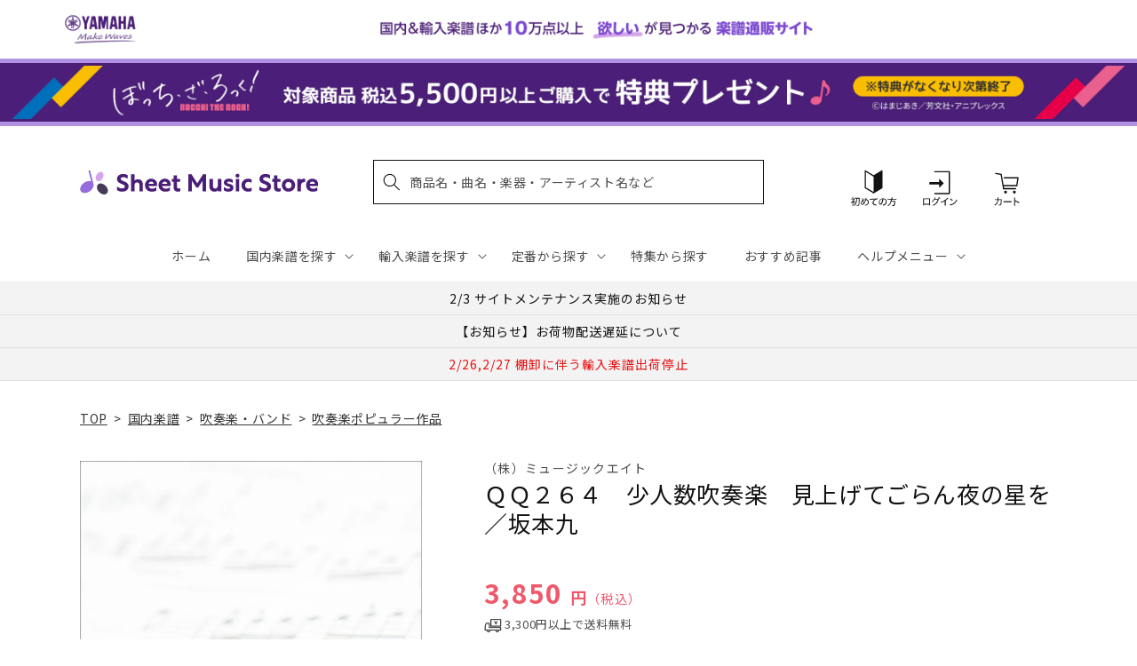

--- FILE ---
content_type: application/javascript; charset=utf-8
request_url: https://recommendations.loopclub.io/v2/storefront/template/?product_id=6894909390899&theme_id=124802433075&page=sheetmusic.jp.yamaha.com%2Fproducts%2F4533332942640&r_type=product&r_id=6894909390899&page_type=product_page&currency=JPY&shop=yamahasms.myshopify.com&user_id=1769840561-ab54833a-0acd-4f0d-8338-b9f15a5d0247&locale=ja&screen=desktop&qs=%7B%7D&client_id=49063e61-bcab-41c6-9f9e-02af9ff24f6f&cbt=true&cbs=true&market=2150793267&callback=jsonp_callback_98877
body_size: 7772
content:
jsonp_callback_98877({"visit_id":"1769840565-1ef067f5-676c-4a4d-89a2-8db0ee41e175","widgets":[{"id":218812,"page_id":129788,"widget_serve_id":"fb91f0a1-4424-4411-b62a-eccf08cfd62b","type":"similar_products","max_content":20,"min_content":1,"enabled":true,"location":"shopify-section-product-recommendations","title":"この商品に関連する商品","css":"/* ここから、追加CSS */li.rktheme-carousel-slide.glide__slide{    text-size-adjust: 100%;    -webkit-text-size-adjust: 100%;}.rktheme-carousel-arrows button {    display: block !important;}.rktheme-product-title {    margin-top: 0.5rem;    margin-bottom: 1.3rem;    font-weight: 400;    width: 100%;}a.rktheme-product-title {    text-decoration: none;    overflow: hidden;    display: -webkit-box;    -webkit-box-orient: vertical;    -webkit-line-clamp: 3;}a:hover.rktheme-product-title {    text-decoration: none;}a:hover.rktheme-bundle-product-title {    text-decoration: none;   opacity: 0.6 ;}.rktheme-product-price-wrap {    margin-bottom: 10px;    font-weight: 500;    width: 100%;    white-space: nowrap;}.rktheme-product-details {  position: relative;}.rktheme-product-title:after {  content: \"\";  position: absolute;  top: 0;  right: 0;  bottom: 0;  left: 0;  width: 100%;  height: 100%;  z-index: 1;}.rktheme-bundle-add-to-cart {    width: 100%;    color: #fff;    border: none;    border-radius: 0;     padding: 0.25em 3.0em!important;    font-weight: 400;    font-size: 0.95em!important;    line-height: 2.5em!important;    transition: opacity .15s ease-in-out;    opacity: 0.96;}.rktheme-bundle-product-title[data-current-product=true] {    font-weight: 400;    color: #121212;    text-decoration: none;    pointer-events: none;}.rktheme-bundle-product-title {    width: auto;    text-decoration: none;    background-color: transparent;    color: #121212;    -ms-flex-negative: 0;    flex-shrink: 0;    max-width: 720px;    white-space: nowrap;    text-overflow: ellipsis;    overflow: hidden;    line-height: 1.4!important;}.rktheme-bundle-total-price-amounts {    font-weight: 400;    font-size: 1.7rem;}.rktheme-bundle-total-price-info {    margin-bottom: 10px;}/* ここまで、追加CSS */[data-rk-widget-id='218812'] .rktheme-addtocart-select-arrow::after {    border-top-color: #fff;  }  [data-rk-widget-id='218812'] .rktheme-bundle-add-to-cart {    background-color: var(--add-cart-button-color);    color: #fff;  }  [data-rk-widget-id='218812'] .rktheme-bundle-add-to-cart:hover {    background-color: var(--add-cart-button-color);  }  [data-rk-widget-id='218812'] .rktheme-bundle-total-price-amounts {    color: #121212;  }  [data-rk-widget-id='218812'] .rktheme-bundle-product-item-prices {    color: #121212;  }  [data-rk-widget-id='218812'] .rktheme-widget-title {    font-size: 24px;  }  [data-rk-widget-id='218812'] .rktheme-bundle-title {    font-size: 24px;  }        [data-rk-widget-id='218812'] .rktheme-product-image {    object-fit: contain;  }          [data-rk-widget-id='218812'] .rktheme-widget-title {    text-align:left;  }                  [data-rk-widget-id='218812'] .rktheme-widget-container[data-ui-mode=desktop] .rktheme-bundle-image,  [data-rk-widget-id='218812'] .rktheme-widget-container[data-ui-mode=mobile] .rktheme-bundle-image {    position: absolute;    top: 0;    left: 0;    right: 0;    bottom: 0;    height: 100%;    width: 100%;    max-height: unset;            object-fit: contain      }        /* 課題3 追加CSS */  .glide__slide {    border: 1px solid #eee;    padding: 1rem 1rem 1.2rem;  }  .rktheme-product-image-wrap {    margin: 0 2rem 1rem;  }  .rktheme-carousel-arrow {    cursor: pointer;    width: 3.2rem !important;    height: 5.4rem !important;    padding: 0 !important;    display: grid;    place-items: center;    top: 45% !important;    transform: translateY(-50%);  }  .rktheme-carousel-arrow svg {    width: 1rem !important;    height: 1rem !important;  }  .rktheme-carousel-arrow.glide__arrow--left[data-style=rectangle] {    border-radius: 0 5px 5px 0;  }  .rktheme-carousel-arrow.glide__arrow--right[data-style=rectangle] {    border-radius: 5px 0 0 5px;  }  .rktheme-product-image-wrap {    padding-top: 120% !important;  }  .rktheme-product-title {    margin-bottom: 4px;  }  .rktheme-product-card:hover .rktheme-product-image--primary {    opacity: 0.7 ;  }  .rktheme-product-image-wrap:hover .rktheme-product-image--primary {    opacity: 0.7 ;  }  .rktheme-product-vendor {    letter-spacing: 0.03em;  }@media screen and (max-width: 749px) {  h3.rktheme-widget-title {    font-size: 20px !important;}  .rktheme-carousel-arrow {    display: none !important;    font-size: 15px;  }  .rktheme-product-card:hover .rktheme-product-image--primary{    opacity: 1;  }  .rktheme-product-image-wrap:hover .rktheme-product-image--primary {    opacity: 1;  }  a:hover.rktheme-product-title{    opacity: 1;  }  a:hover.rktheme-product-title {    text-decoration: none;  }  a:hover.rktheme-bundle-product-title {    text-decoration: none;  }  .rktheme-product-card:hover .rktheme-product-image--primary {    transform: none;  }  .rktheme-product-image-wrap[data-hover-mode=zoom]:hover .rktheme-product-image--primary {    transform: none;  }    .glide__slide {    border: 1px solid #eee;    padding: 1rem;  }}","layout":"carousel","cart_button_text":"Add to Cart","page_type":"product_page","desktop_per_view":4,"mobile_per_view":2,"carousel_control":"arrow","position_enabled":true,"position":2,"enable_cart_button":false,"cart_button_template":null,"extra":{},"enable_popup":false,"popup_config":{},"show_discount_label":false,"allow_out_of_stock":true,"tablet_per_view":3,"discount_config":{"enabled":null,"type":null,"value":null,"widget_message":null,"cart_message":null,"version":1,"apply_discount_only_to_rec":false},"cart_properties":{},"template":"<section class='rktheme-widget-container' data-layout='carousel'>    <h3 class='rktheme-widget-title'><span>この商品に関連する商品</span></h3>    <div class='rktheme-carousel-wrap'>      <div class='rktheme-carousel-container glide'>        <div class=\"rktheme-carousel-track glide__track\" data-glide-el=\"track\">          <ul class=\"rktheme-carousel-slides glide__slides\">                                                                                                                <li class='rktheme-carousel-slide glide__slide'>                  <div class='rktheme-product-card rktheme-grid-product' data-rk-product-id='6894740373555'>                    <a href='/products/4580218862516' class='rktheme-product-image-wrap' data-rk-track-type='clicked' data-rk-track-prevent-default='true'>                        <img class='rktheme-product-image  rktheme-product-image--primary' loading=\"lazy\" data-sizes=\"auto\" src=\"https://cdn.shopify.com/s/files/1/0553/1566/0851/products/4580218862516_600x.jpg?v=1677579003\" data-src=\"https://cdn.shopify.com/s/files/1/0553/1566/0851/products/4580218862516_600x.jpg?v=1677579003\" data-srcset=\"https://cdn.shopify.com/s/files/1/0553/1566/0851/products/4580218862516.jpg?v=1677579003 180w 253h\" alt='吹奏楽セレクション楽譜　Ｐｉｃｋ　Ｕｐ　Ｔｈｅ　Ｐｉｅｃｅｓ' />                      <div class='rktheme-discount-label' data-compare-price=\"None\" data-price=\"6160.0\" data-label=\"{percent} off\"></div>                      <div class='rktheme-added-to-cart-tooltip'>Added to cart!</div>                    </a>                    <div class='rktheme-product-details'>                      <a class='rktheme-product-title' href='/products/4580218862516' data-rk-track-type='clicked' data-rk-track-prevent-default='true'>                          吹奏楽セレクション楽譜　Ｐｉｃｋ　Ｕｐ　Ｔｈｅ　Ｐｉｅｃｅｓ                      </a>                        <div class='rktheme-product-vendor rktheme-product-vendor--above-title'>ウィンズスコア</div>                        <div class='rktheme-product-vendor rktheme-product-vendor--below-title'>ウィンズスコア</div>                      <div class='rktheme-product-price-wrap' data-compare-price='False'>                          <span class='rktheme-product-price rktheme-product-price--original'>                            <span class='money'>6,160 円（税込）</span>                          </span>                      </div>                      <div class='rktheme-addtocart-container'>                          <button type='button' class='rktheme-addtocart-button' data-rk-variant-id='41221476057139'>カートに入れる</button>                      </div>                    </div>                  </div>              </li>                                                                                                                <li class='rktheme-carousel-slide glide__slide'>                  <div class='rktheme-product-card rktheme-grid-product' data-rk-product-id='7765884633139'>                    <a href='/products/4589705579999' class='rktheme-product-image-wrap' data-rk-track-type='clicked' data-rk-track-prevent-default='true'>                        <img class='rktheme-product-image  rktheme-product-image--primary' loading=\"lazy\" data-sizes=\"auto\" src=\"https://cdn.shopify.com/s/files/1/0553/1566/0851/files/4589705579999_108e7a68-d854-4b9e-9dcd-08c706020e2b_600x.jpg?v=1769665174\" data-src=\"https://cdn.shopify.com/s/files/1/0553/1566/0851/files/4589705579999_108e7a68-d854-4b9e-9dcd-08c706020e2b_600x.jpg?v=1769665174\" data-srcset=\"https://cdn.shopify.com/s/files/1/0553/1566/0851/files/4589705579999_108e7a68-d854-4b9e-9dcd-08c706020e2b_180x.jpg?v=1769665174 180w 254h, https://cdn.shopify.com/s/files/1/0553/1566/0851/files/4589705579999_108e7a68-d854-4b9e-9dcd-08c706020e2b_360x.jpg?v=1769665174 360w 508h, https://cdn.shopify.com/s/files/1/0553/1566/0851/files/4589705579999_108e7a68-d854-4b9e-9dcd-08c706020e2b.jpg?v=1769665174 425w 600h\" alt='金管アンサンブル　星に願いを（金管５重奏）' />                      <div class='rktheme-discount-label' data-compare-price=\"None\" data-price=\"3300.0\" data-label=\"{percent} off\"></div>                      <div class='rktheme-added-to-cart-tooltip'>Added to cart!</div>                    </a>                    <div class='rktheme-product-details'>                      <a class='rktheme-product-title' href='/products/4589705579999' data-rk-track-type='clicked' data-rk-track-prevent-default='true'>                          金管アンサンブル　星に願いを（金管５重奏）                      </a>                        <div class='rktheme-product-vendor rktheme-product-vendor--above-title'>ウィンズスコア</div>                        <div class='rktheme-product-vendor rktheme-product-vendor--below-title'>ウィンズスコア</div>                      <div class='rktheme-product-price-wrap' data-compare-price='False'>                          <span class='rktheme-product-price rktheme-product-price--original'>                            <span class='money'>3,300 円（税込）</span>                          </span>                      </div>                      <div class='rktheme-addtocart-container'>                          <button type='button' class='rktheme-addtocart-button' data-rk-variant-id='44003840655411'>カートに入れる</button>                      </div>                    </div>                  </div>              </li>                                                                                                                <li class='rktheme-carousel-slide glide__slide'>                  <div class='rktheme-product-card rktheme-grid-product' data-rk-product-id='7765885288499'>                    <a href='/products/4589705580032' class='rktheme-product-image-wrap' data-rk-track-type='clicked' data-rk-track-prevent-default='true'>                        <img class='rktheme-product-image  rktheme-product-image--primary' loading=\"lazy\" data-sizes=\"auto\" src=\"https://cdn.shopify.com/s/files/1/0553/1566/0851/files/4589705580032_f87fd3bf-fb12-4557-88f6-e8d4f6193110_600x.jpg?v=1769665174\" data-src=\"https://cdn.shopify.com/s/files/1/0553/1566/0851/files/4589705580032_f87fd3bf-fb12-4557-88f6-e8d4f6193110_600x.jpg?v=1769665174\" data-srcset=\"https://cdn.shopify.com/s/files/1/0553/1566/0851/files/4589705580032_f87fd3bf-fb12-4557-88f6-e8d4f6193110_180x.jpg?v=1769665174 180w 254h, https://cdn.shopify.com/s/files/1/0553/1566/0851/files/4589705580032_f87fd3bf-fb12-4557-88f6-e8d4f6193110_360x.jpg?v=1769665174 360w 508h, https://cdn.shopify.com/s/files/1/0553/1566/0851/files/4589705580032_f87fd3bf-fb12-4557-88f6-e8d4f6193110.jpg?v=1769665174 425w 600h\" alt='吹奏楽セレクション　ハム太郎とっとこうた〔Ｇｒａｄｅ　３〕／ハムちゃんず' />                      <div class='rktheme-discount-label' data-compare-price=\"None\" data-price=\"3960.0\" data-label=\"{percent} off\"></div>                      <div class='rktheme-added-to-cart-tooltip'>Added to cart!</div>                    </a>                    <div class='rktheme-product-details'>                      <a class='rktheme-product-title' href='/products/4589705580032' data-rk-track-type='clicked' data-rk-track-prevent-default='true'>                          吹奏楽セレクション　ハム太郎とっとこうた〔Ｇｒａｄｅ　３〕／ハムちゃんず                      </a>                        <div class='rktheme-product-vendor rktheme-product-vendor--above-title'>ウィンズスコア</div>                        <div class='rktheme-product-vendor rktheme-product-vendor--below-title'>ウィンズスコア</div>                      <div class='rktheme-product-price-wrap' data-compare-price='False'>                          <span class='rktheme-product-price rktheme-product-price--original'>                            <span class='money'>3,960 円（税込）</span>                          </span>                      </div>                      <div class='rktheme-addtocart-container'>                          <button type='button' class='rktheme-addtocart-button' data-rk-variant-id='44003841310771'>カートに入れる</button>                      </div>                    </div>                  </div>              </li>                                                                                                                <li class='rktheme-carousel-slide glide__slide'>                  <div class='rktheme-product-card rktheme-grid-product' data-rk-product-id='6895569502259'>                    <a href='/products/4560318475373' class='rktheme-product-image-wrap' data-rk-track-type='clicked' data-rk-track-prevent-default='true'>                        <img class='rktheme-product-image  rktheme-product-image--primary' loading=\"lazy\" data-sizes=\"auto\" src=\"https://cdn.shopify.com/s/files/1/0553/1566/0851/files/no_image_240131_ec3b696e-c1c1-4970-b5c4-b64aa621096c_600x.jpg?v=1712624714\" data-src=\"https://cdn.shopify.com/s/files/1/0553/1566/0851/files/no_image_240131_ec3b696e-c1c1-4970-b5c4-b64aa621096c_600x.jpg?v=1712624714\" data-srcset=\"https://cdn.shopify.com/s/files/1/0553/1566/0851/files/no_image_240131_ec3b696e-c1c1-4970-b5c4-b64aa621096c_180x.jpg?v=1712624714 180w 236h, https://cdn.shopify.com/s/files/1/0553/1566/0851/files/no_image_240131_ec3b696e-c1c1-4970-b5c4-b64aa621096c_360x.jpg?v=1712624714 360w 473h, https://cdn.shopify.com/s/files/1/0553/1566/0851/files/no_image_240131_ec3b696e-c1c1-4970-b5c4-b64aa621096c_540x.jpg?v=1712624714 540w 710h, https://cdn.shopify.com/s/files/1/0553/1566/0851/files/no_image_240131_ec3b696e-c1c1-4970-b5c4-b64aa621096c_720x.jpg?v=1712624714 720w 947h, https://cdn.shopify.com/s/files/1/0553/1566/0851/files/no_image_240131_ec3b696e-c1c1-4970-b5c4-b64aa621096c_900x.jpg?v=1712624714 900w 1184h, https://cdn.shopify.com/s/files/1/0553/1566/0851/files/no_image_240131_ec3b696e-c1c1-4970-b5c4-b64aa621096c.jpg?v=1712624714 912w 1200h\" alt='吹奏楽スコア ドールズ・コレクション　Ｉ　～おもちゃの兵隊と' />                      <div class='rktheme-discount-label' data-compare-price=\"None\" data-price=\"2860.0\" data-label=\"{percent} off\"></div>                      <div class='rktheme-added-to-cart-tooltip'>Added to cart!</div>                    </a>                    <div class='rktheme-product-details'>                      <a class='rktheme-product-title' href='/products/4560318475373' data-rk-track-type='clicked' data-rk-track-prevent-default='true'>                          吹奏楽スコア ドールズ・コレクション　Ｉ　～おもちゃの兵隊と                      </a>                        <div class='rktheme-product-vendor rktheme-product-vendor--above-title'>フォスターミュージック</div>                        <div class='rktheme-product-vendor rktheme-product-vendor--below-title'>フォスターミュージック</div>                      <div class='rktheme-product-price-wrap' data-compare-price='False'>                          <span class='rktheme-product-price rktheme-product-price--original'>                            <span class='money'>2,860 円（税込）</span>                          </span>                      </div>                      <div class='rktheme-addtocart-container'>                          <button type='button' class='rktheme-addtocart-button' data-rk-variant-id='41222370394163'>カートに入れる</button>                      </div>                    </div>                  </div>              </li>                                                                                                                <li class='rktheme-carousel-slide glide__slide'>                  <div class='rktheme-product-card rktheme-grid-product' data-rk-product-id='7765884862515'>                    <a href='/products/4589705579982' class='rktheme-product-image-wrap' data-rk-track-type='clicked' data-rk-track-prevent-default='true'>                        <img class='rktheme-product-image  rktheme-product-image--primary' loading=\"lazy\" data-sizes=\"auto\" src=\"https://cdn.shopify.com/s/files/1/0553/1566/0851/files/4589705579982_04ead1a8-68a1-48cb-aaca-d56e03ff4955_600x.jpg?v=1769665174\" data-src=\"https://cdn.shopify.com/s/files/1/0553/1566/0851/files/4589705579982_04ead1a8-68a1-48cb-aaca-d56e03ff4955_600x.jpg?v=1769665174\" data-srcset=\"https://cdn.shopify.com/s/files/1/0553/1566/0851/files/4589705579982_04ead1a8-68a1-48cb-aaca-d56e03ff4955_180x.jpg?v=1769665174 180w 254h, https://cdn.shopify.com/s/files/1/0553/1566/0851/files/4589705579982_04ead1a8-68a1-48cb-aaca-d56e03ff4955_360x.jpg?v=1769665174 360w 508h, https://cdn.shopify.com/s/files/1/0553/1566/0851/files/4589705579982_04ead1a8-68a1-48cb-aaca-d56e03ff4955.jpg?v=1769665174 425w 600h\" alt='打楽器アンサンブル　星に願いを（打楽器４重奏）' />                      <div class='rktheme-discount-label' data-compare-price=\"None\" data-price=\"3300.0\" data-label=\"{percent} off\"></div>                      <div class='rktheme-added-to-cart-tooltip'>Added to cart!</div>                    </a>                    <div class='rktheme-product-details'>                      <a class='rktheme-product-title' href='/products/4589705579982' data-rk-track-type='clicked' data-rk-track-prevent-default='true'>                          打楽器アンサンブル　星に願いを（打楽器４重奏）                      </a>                        <div class='rktheme-product-vendor rktheme-product-vendor--above-title'>ウィンズスコア</div>                        <div class='rktheme-product-vendor rktheme-product-vendor--below-title'>ウィンズスコア</div>                      <div class='rktheme-product-price-wrap' data-compare-price='False'>                          <span class='rktheme-product-price rktheme-product-price--original'>                            <span class='money'>3,300 円（税込）</span>                          </span>                      </div>                      <div class='rktheme-addtocart-container'>                          <button type='button' class='rktheme-addtocart-button' data-rk-variant-id='44003840884787'>カートに入れる</button>                      </div>                    </div>                  </div>              </li>                                                                                                                <li class='rktheme-carousel-slide glide__slide'>                  <div class='rktheme-product-card rktheme-grid-product' data-rk-product-id='7765884895283'>                    <a href='/products/4589705580025' class='rktheme-product-image-wrap' data-rk-track-type='clicked' data-rk-track-prevent-default='true'>                        <img class='rktheme-product-image  rktheme-product-image--primary' loading=\"lazy\" data-sizes=\"auto\" src=\"https://cdn.shopify.com/s/files/1/0553/1566/0851/files/4589705580025_260b53bb-ad1e-4d62-ad25-5910e409aa6c_600x.jpg?v=1769665174\" data-src=\"https://cdn.shopify.com/s/files/1/0553/1566/0851/files/4589705580025_260b53bb-ad1e-4d62-ad25-5910e409aa6c_600x.jpg?v=1769665174\" data-srcset=\"https://cdn.shopify.com/s/files/1/0553/1566/0851/files/4589705580025_260b53bb-ad1e-4d62-ad25-5910e409aa6c_180x.jpg?v=1769665174 180w 254h, https://cdn.shopify.com/s/files/1/0553/1566/0851/files/4589705580025_260b53bb-ad1e-4d62-ad25-5910e409aa6c_360x.jpg?v=1769665174 360w 509h, https://cdn.shopify.com/s/files/1/0553/1566/0851/files/4589705580025_260b53bb-ad1e-4d62-ad25-5910e409aa6c.jpg?v=1769665174 424w 600h\" alt='フレックスバンド　ハム太郎とっとこうた〔Ｇｒａｄｅ　３（フレックスバンド）〕／ハムちゃんず' />                      <div class='rktheme-discount-label' data-compare-price=\"None\" data-price=\"3960.0\" data-label=\"{percent} off\"></div>                      <div class='rktheme-added-to-cart-tooltip'>Added to cart!</div>                    </a>                    <div class='rktheme-product-details'>                      <a class='rktheme-product-title' href='/products/4589705580025' data-rk-track-type='clicked' data-rk-track-prevent-default='true'>                          フレックスバンド　ハム太郎とっとこうた〔Ｇｒａｄｅ　３（フレックスバンド）〕／ハムちゃんず                      </a>                        <div class='rktheme-product-vendor rktheme-product-vendor--above-title'>ウィンズスコア</div>                        <div class='rktheme-product-vendor rktheme-product-vendor--below-title'>ウィンズスコア</div>                      <div class='rktheme-product-price-wrap' data-compare-price='False'>                          <span class='rktheme-product-price rktheme-product-price--original'>                            <span class='money'>3,960 円（税込）</span>                          </span>                      </div>                      <div class='rktheme-addtocart-container'>                          <button type='button' class='rktheme-addtocart-button' data-rk-variant-id='44003840917555'>カートに入れる</button>                      </div>                    </div>                  </div>              </li>                                                                                                                <li class='rktheme-carousel-slide glide__slide'>                  <div class='rktheme-product-card rktheme-grid-product' data-rk-product-id='7765884534835'>                    <a href='/products/4589705580001' class='rktheme-product-image-wrap' data-rk-track-type='clicked' data-rk-track-prevent-default='true'>                        <img class='rktheme-product-image  rktheme-product-image--primary' loading=\"lazy\" data-sizes=\"auto\" src=\"https://cdn.shopify.com/s/files/1/0553/1566/0851/files/4589705580001_b4fafdf2-ad63-40c3-a031-e696370b5206_600x.jpg?v=1769665174\" data-src=\"https://cdn.shopify.com/s/files/1/0553/1566/0851/files/4589705580001_b4fafdf2-ad63-40c3-a031-e696370b5206_600x.jpg?v=1769665174\" data-srcset=\"https://cdn.shopify.com/s/files/1/0553/1566/0851/files/4589705580001_b4fafdf2-ad63-40c3-a031-e696370b5206_180x.jpg?v=1769665174 180w 254h, https://cdn.shopify.com/s/files/1/0553/1566/0851/files/4589705580001_b4fafdf2-ad63-40c3-a031-e696370b5206_360x.jpg?v=1769665174 360w 508h, https://cdn.shopify.com/s/files/1/0553/1566/0851/files/4589705580001_b4fafdf2-ad63-40c3-a031-e696370b5206.jpg?v=1769665174 425w 600h\" alt='バリ・チューバアンサンブル　星に願いを（バリ・チューバ４重奏）' />                      <div class='rktheme-discount-label' data-compare-price=\"None\" data-price=\"3300.0\" data-label=\"{percent} off\"></div>                      <div class='rktheme-added-to-cart-tooltip'>Added to cart!</div>                    </a>                    <div class='rktheme-product-details'>                      <a class='rktheme-product-title' href='/products/4589705580001' data-rk-track-type='clicked' data-rk-track-prevent-default='true'>                          バリ・チューバアンサンブル　星に願いを（バリ・チューバ４重奏）                      </a>                        <div class='rktheme-product-vendor rktheme-product-vendor--above-title'>ウィンズスコア</div>                        <div class='rktheme-product-vendor rktheme-product-vendor--below-title'>ウィンズスコア</div>                      <div class='rktheme-product-price-wrap' data-compare-price='False'>                          <span class='rktheme-product-price rktheme-product-price--original'>                            <span class='money'>3,300 円（税込）</span>                          </span>                      </div>                      <div class='rktheme-addtocart-container'>                          <button type='button' class='rktheme-addtocart-button' data-rk-variant-id='44003840557107'>カートに入れる</button>                      </div>                    </div>                  </div>              </li>                                                                                                                <li class='rktheme-carousel-slide glide__slide'>                  <div class='rktheme-product-card rktheme-grid-product' data-rk-product-id='7765884600371'>                    <a href='/products/4589705579937' class='rktheme-product-image-wrap' data-rk-track-type='clicked' data-rk-track-prevent-default='true'>                        <img class='rktheme-product-image  rktheme-product-image--primary' loading=\"lazy\" data-sizes=\"auto\" src=\"https://cdn.shopify.com/s/files/1/0553/1566/0851/files/4589705579937_7c88dd71-f9cc-4c1f-9fba-98e36af1cce8_600x.jpg?v=1769665174\" data-src=\"https://cdn.shopify.com/s/files/1/0553/1566/0851/files/4589705579937_7c88dd71-f9cc-4c1f-9fba-98e36af1cce8_600x.jpg?v=1769665174\" data-srcset=\"https://cdn.shopify.com/s/files/1/0553/1566/0851/files/4589705579937_7c88dd71-f9cc-4c1f-9fba-98e36af1cce8_180x.jpg?v=1769665174 180w 254h, https://cdn.shopify.com/s/files/1/0553/1566/0851/files/4589705579937_7c88dd71-f9cc-4c1f-9fba-98e36af1cce8_360x.jpg?v=1769665174 360w 508h, https://cdn.shopify.com/s/files/1/0553/1566/0851/files/4589705579937_7c88dd71-f9cc-4c1f-9fba-98e36af1cce8.jpg?v=1769665174 425w 600h\" alt='吹奏楽セレクション　世界はあなたに笑いかけている〔Ｇｒａｄｅ　２．５（小編成）〕／Ｌｉｔｔｌｅ　Ｇｌｅｅ　Ｍｏｎｓｔｅｒ' />                      <div class='rktheme-discount-label' data-compare-price=\"None\" data-price=\"4400.0\" data-label=\"{percent} off\"></div>                      <div class='rktheme-added-to-cart-tooltip'>Added to cart!</div>                    </a>                    <div class='rktheme-product-details'>                      <a class='rktheme-product-title' href='/products/4589705579937' data-rk-track-type='clicked' data-rk-track-prevent-default='true'>                          吹奏楽セレクション　世界はあなたに笑いかけている〔Ｇｒａｄｅ　２．５（小編成）〕／Ｌｉｔｔｌｅ　Ｇｌｅｅ　Ｍｏｎｓｔｅｒ                      </a>                        <div class='rktheme-product-vendor rktheme-product-vendor--above-title'>ウィンズスコア</div>                        <div class='rktheme-product-vendor rktheme-product-vendor--below-title'>ウィンズスコア</div>                      <div class='rktheme-product-price-wrap' data-compare-price='False'>                          <span class='rktheme-product-price rktheme-product-price--original'>                            <span class='money'>4,400 円（税込）</span>                          </span>                      </div>                      <div class='rktheme-addtocart-container'>                          <button type='button' class='rktheme-addtocart-button' data-rk-variant-id='44003840622643'>カートに入れる</button>                      </div>                    </div>                  </div>              </li>                                                                                                                <li class='rktheme-carousel-slide glide__slide'>                  <div class='rktheme-product-card rktheme-grid-product' data-rk-product-id='7765884764211'>                    <a href='/products/4589705579944' class='rktheme-product-image-wrap' data-rk-track-type='clicked' data-rk-track-prevent-default='true'>                        <img class='rktheme-product-image  rktheme-product-image--primary' loading=\"lazy\" data-sizes=\"auto\" src=\"https://cdn.shopify.com/s/files/1/0553/1566/0851/files/4589705579944_f0898c0f-13c6-4d51-891c-2090b4616f37_600x.jpg?v=1769665174\" data-src=\"https://cdn.shopify.com/s/files/1/0553/1566/0851/files/4589705579944_f0898c0f-13c6-4d51-891c-2090b4616f37_600x.jpg?v=1769665174\" data-srcset=\"https://cdn.shopify.com/s/files/1/0553/1566/0851/files/4589705579944_f0898c0f-13c6-4d51-891c-2090b4616f37_180x.jpg?v=1769665174 180w 254h, https://cdn.shopify.com/s/files/1/0553/1566/0851/files/4589705579944_f0898c0f-13c6-4d51-891c-2090b4616f37_360x.jpg?v=1769665174 360w 508h, https://cdn.shopify.com/s/files/1/0553/1566/0851/files/4589705579944_f0898c0f-13c6-4d51-891c-2090b4616f37.jpg?v=1769665174 425w 600h\" alt='吹奏楽セレクション　世界はあなたに笑いかけている〔Ｇｒａｄｅ　３〕／Ｌｉｔｔｌｅ　Ｇｌｅｅ　Ｍｏｎｓｔｅｒ' />                      <div class='rktheme-discount-label' data-compare-price=\"None\" data-price=\"6490.0\" data-label=\"{percent} off\"></div>                      <div class='rktheme-added-to-cart-tooltip'>Added to cart!</div>                    </a>                    <div class='rktheme-product-details'>                      <a class='rktheme-product-title' href='/products/4589705579944' data-rk-track-type='clicked' data-rk-track-prevent-default='true'>                          吹奏楽セレクション　世界はあなたに笑いかけている〔Ｇｒａｄｅ　３〕／Ｌｉｔｔｌｅ　Ｇｌｅｅ　Ｍｏｎｓｔｅｒ                      </a>                        <div class='rktheme-product-vendor rktheme-product-vendor--above-title'>ウィンズスコア</div>                        <div class='rktheme-product-vendor rktheme-product-vendor--below-title'>ウィンズスコア</div>                      <div class='rktheme-product-price-wrap' data-compare-price='False'>                          <span class='rktheme-product-price rktheme-product-price--original'>                            <span class='money'>6,490 円（税込）</span>                          </span>                      </div>                      <div class='rktheme-addtocart-container'>                          <button type='button' class='rktheme-addtocart-button' data-rk-variant-id='44003840786483'>カートに入れる</button>                      </div>                    </div>                  </div>              </li>                                                                                                                <li class='rktheme-carousel-slide glide__slide'>                  <div class='rktheme-product-card rktheme-grid-product' data-rk-product-id='7765821128755'>                    <a href='/products/4947817311065' class='rktheme-product-image-wrap' data-rk-track-type='clicked' data-rk-track-prevent-default='true'>                        <img class='rktheme-product-image  rktheme-product-image--primary' loading=\"lazy\" data-sizes=\"auto\" src=\"https://cdn.shopify.com/s/files/1/0553/1566/0851/files/4947817311065_600x.jpg?v=1769648646\" data-src=\"https://cdn.shopify.com/s/files/1/0553/1566/0851/files/4947817311065_600x.jpg?v=1769648646\" data-srcset=\"https://cdn.shopify.com/s/files/1/0553/1566/0851/files/4947817311065_180x.jpg?v=1769648646 180w 255h, https://cdn.shopify.com/s/files/1/0553/1566/0851/files/4947817311065_360x.jpg?v=1769648646 360w 510h, https://cdn.shopify.com/s/files/1/0553/1566/0851/files/4947817311065_540x.jpg?v=1769648646 540w 765h, https://cdn.shopify.com/s/files/1/0553/1566/0851/files/4947817311065_720x.jpg?v=1769648646 720w 1020h, https://cdn.shopify.com/s/files/1/0553/1566/0851/files/4947817311065_900x.jpg?v=1769648646 900w 1275h, https://cdn.shopify.com/s/files/1/0553/1566/0851/files/4947817311065.jpg?v=1769648646 903w 1280h\" alt='ニュー・サウンズ・イン・ブラス NSB復刻版 ヘイ ジュード' />                      <div class='rktheme-discount-label' data-compare-price=\"None\" data-price=\"15400.0\" data-label=\"{percent} off\"></div>                      <div class='rktheme-added-to-cart-tooltip'>Added to cart!</div>                    </a>                    <div class='rktheme-product-details'>                      <a class='rktheme-product-title' href='/products/4947817311065' data-rk-track-type='clicked' data-rk-track-prevent-default='true'>                          ニュー・サウンズ・イン・ブラス NSB復刻版 ヘイ ジュード                      </a>                        <div class='rktheme-product-vendor rktheme-product-vendor--above-title'>ヤマハミュージックエンタテインメントホールディングス</div>                        <div class='rktheme-product-vendor rktheme-product-vendor--below-title'>ヤマハミュージックエンタテインメントホールディングス</div>                      <div class='rktheme-product-price-wrap' data-compare-price='False'>                          <span class='rktheme-product-price rktheme-product-price--original'>                            <span class='money'>15,400 円（税込）</span>                          </span>                      </div>                      <div class='rktheme-addtocart-container'>                          <button type='button' class='rktheme-addtocart-button' data-rk-variant-id='44003056910387'>カートに入れる</button>                      </div>                    </div>                  </div>              </li>                                                                                                                <li class='rktheme-carousel-slide glide__slide'>                  <div class='rktheme-product-card rktheme-grid-product' data-rk-product-id='7764913324083'>                    <a href='/products/4533332946310' class='rktheme-product-image-wrap' data-rk-track-type='clicked' data-rk-track-prevent-default='true'>                        <img class='rktheme-product-image  rktheme-product-image--primary' loading=\"lazy\" data-sizes=\"auto\" src=\"https://cdn.shopify.com/s/files/1/0553/1566/0851/files/4533332946310_c515d7df-73a2-4072-82ee-2df797fcfbc2_600x.jpg?v=1769562260\" data-src=\"https://cdn.shopify.com/s/files/1/0553/1566/0851/files/4533332946310_c515d7df-73a2-4072-82ee-2df797fcfbc2_600x.jpg?v=1769562260\" data-srcset=\"https://cdn.shopify.com/s/files/1/0553/1566/0851/files/4533332946310_c515d7df-73a2-4072-82ee-2df797fcfbc2_180x.jpg?v=1769562260 180w 254h, https://cdn.shopify.com/s/files/1/0553/1566/0851/files/4533332946310_c515d7df-73a2-4072-82ee-2df797fcfbc2_360x.jpg?v=1769562260 360w 509h, https://cdn.shopify.com/s/files/1/0553/1566/0851/files/4533332946310_c515d7df-73a2-4072-82ee-2df797fcfbc2.jpg?v=1769562260 424w 600h\" alt='ＱＱ６３１　少人数吹奏楽　正解' />                      <div class='rktheme-discount-label' data-compare-price=\"None\" data-price=\"3850.0\" data-label=\"{percent} off\"></div>                      <div class='rktheme-added-to-cart-tooltip'>Added to cart!</div>                    </a>                    <div class='rktheme-product-details'>                      <a class='rktheme-product-title' href='/products/4533332946310' data-rk-track-type='clicked' data-rk-track-prevent-default='true'>                          ＱＱ６３１　少人数吹奏楽　正解                      </a>                        <div class='rktheme-product-vendor rktheme-product-vendor--above-title'>（株）ミュージックエイト</div>                        <div class='rktheme-product-vendor rktheme-product-vendor--below-title'>（株）ミュージックエイト</div>                      <div class='rktheme-product-price-wrap' data-compare-price='False'>                          <span class='rktheme-product-price rktheme-product-price--original'>                            <span class='money'>3,850 円（税込）</span>                          </span>                      </div>                      <div class='rktheme-addtocart-container'>                          <button type='button' class='rktheme-addtocart-button' data-rk-variant-id='43997826056243'>カートに入れる</button>                      </div>                    </div>                  </div>              </li>                                                                                                                <li class='rktheme-carousel-slide glide__slide'>                  <div class='rktheme-product-card rktheme-grid-product' data-rk-product-id='7759529607219'>                    <a href='/products/4947817309000' class='rktheme-product-image-wrap' data-rk-track-type='clicked' data-rk-track-prevent-default='true'>                        <img class='rktheme-product-image  rktheme-product-image--primary' loading=\"lazy\" data-sizes=\"auto\" src=\"https://cdn.shopify.com/s/files/1/0553/1566/0851/files/4947817309000_600x.jpg?v=1769066113\" data-src=\"https://cdn.shopify.com/s/files/1/0553/1566/0851/files/4947817309000_600x.jpg?v=1769066113\" data-srcset=\"https://cdn.shopify.com/s/files/1/0553/1566/0851/files/4947817309000_180x.jpg?v=1769066113 180w 241h, https://cdn.shopify.com/s/files/1/0553/1566/0851/files/4947817309000_360x.jpg?v=1769066113 360w 483h, https://cdn.shopify.com/s/files/1/0553/1566/0851/files/4947817309000_540x.jpg?v=1769066113 540w 725h, https://cdn.shopify.com/s/files/1/0553/1566/0851/files/4947817309000_720x.jpg?v=1769066113 720w 967h, https://cdn.shopify.com/s/files/1/0553/1566/0851/files/4947817309000_900x.jpg?v=1769066113 900w 1208h, https://cdn.shopify.com/s/files/1/0553/1566/0851/files/4947817309000.jpg?v=1769066113 953w 1280h\" alt='ティップス・フォー・バンド バスーン' />                      <div class='rktheme-discount-label' data-compare-price=\"None\" data-price=\"1650.0\" data-label=\"{percent} off\"></div>                      <div class='rktheme-added-to-cart-tooltip'>Added to cart!</div>                    </a>                    <div class='rktheme-product-details'>                      <a class='rktheme-product-title' href='/products/4947817309000' data-rk-track-type='clicked' data-rk-track-prevent-default='true'>                          ティップス・フォー・バンド バスーン                      </a>                        <div class='rktheme-product-vendor rktheme-product-vendor--above-title'>ヤマハミュージックエンタテインメントホールディングス</div>                        <div class='rktheme-product-vendor rktheme-product-vendor--below-title'>ヤマハミュージックエンタテインメントホールディングス</div>                      <div class='rktheme-product-price-wrap' data-compare-price='False'>                          <span class='rktheme-product-price rktheme-product-price--original'>                            <span class='money'>1,650 円（税込）</span>                          </span>                      </div>                      <div class='rktheme-addtocart-container'>                          <button type='button' class='rktheme-addtocart-button' data-rk-variant-id='43928823955507'>カートに入れる</button>                      </div>                    </div>                  </div>              </li>                                                                                                                <li class='rktheme-carousel-slide glide__slide'>                  <div class='rktheme-product-card rktheme-grid-product' data-rk-product-id='7759529214003'>                    <a href='/products/4947817310679' class='rktheme-product-image-wrap' data-rk-track-type='clicked' data-rk-track-prevent-default='true'>                        <img class='rktheme-product-image  rktheme-product-image--primary' loading=\"lazy\" data-sizes=\"auto\" src=\"https://cdn.shopify.com/s/files/1/0553/1566/0851/files/4947817310679_600x.jpg?v=1769070632\" data-src=\"https://cdn.shopify.com/s/files/1/0553/1566/0851/files/4947817310679_600x.jpg?v=1769070632\" data-srcset=\"https://cdn.shopify.com/s/files/1/0553/1566/0851/files/4947817310679_180x.jpg?v=1769070632 180w 251h, https://cdn.shopify.com/s/files/1/0553/1566/0851/files/4947817310679_360x.jpg?v=1769070632 360w 503h, https://cdn.shopify.com/s/files/1/0553/1566/0851/files/4947817310679_540x.jpg?v=1769070632 540w 755h, https://cdn.shopify.com/s/files/1/0553/1566/0851/files/4947817310679_720x.jpg?v=1769070632 720w 1007h, https://cdn.shopify.com/s/files/1/0553/1566/0851/files/4947817310679_900x.jpg?v=1769070632 900w 1259h, https://cdn.shopify.com/s/files/1/0553/1566/0851/files/4947817310679.jpg?v=1769070632 915w 1280h\" alt='ニュー・サウンズ・イン・ブラス 第1集 イエスタディ〈復刻版〉' />                      <div class='rktheme-discount-label' data-compare-price=\"None\" data-price=\"15400.0\" data-label=\"{percent} off\"></div>                      <div class='rktheme-added-to-cart-tooltip'>Added to cart!</div>                    </a>                    <div class='rktheme-product-details'>                      <a class='rktheme-product-title' href='/products/4947817310679' data-rk-track-type='clicked' data-rk-track-prevent-default='true'>                          ニュー・サウンズ・イン・ブラス 第1集 イエスタディ〈復刻版〉                      </a>                        <div class='rktheme-product-vendor rktheme-product-vendor--above-title'>ヤマハミュージックエンタテインメントホールディングス</div>                        <div class='rktheme-product-vendor rktheme-product-vendor--below-title'>ヤマハミュージックエンタテインメントホールディングス</div>                      <div class='rktheme-product-price-wrap' data-compare-price='False'>                          <span class='rktheme-product-price rktheme-product-price--original'>                            <span class='money'>15,400 円（税込）</span>                          </span>                      </div>                      <div class='rktheme-addtocart-container'>                          <button type='button' class='rktheme-addtocart-button' data-rk-variant-id='43928823562291'>カートに入れる</button>                      </div>                    </div>                  </div>              </li>                                                                                                                <li class='rktheme-carousel-slide glide__slide'>                  <div class='rktheme-product-card rktheme-grid-product' data-rk-product-id='7759528951859'>                    <a href='/products/4589705579869' class='rktheme-product-image-wrap' data-rk-track-type='clicked' data-rk-track-prevent-default='true'>                        <img class='rktheme-product-image  rktheme-product-image--primary' loading=\"lazy\" data-sizes=\"auto\" src=\"https://cdn.shopify.com/s/files/1/0553/1566/0851/files/4589705579869_4e75a334-a9f6-47ca-8aee-83d858c6ff53_600x.jpg?v=1769059610\" data-src=\"https://cdn.shopify.com/s/files/1/0553/1566/0851/files/4589705579869_4e75a334-a9f6-47ca-8aee-83d858c6ff53_600x.jpg?v=1769059610\" data-srcset=\"https://cdn.shopify.com/s/files/1/0553/1566/0851/files/4589705579869_4e75a334-a9f6-47ca-8aee-83d858c6ff53_180x.jpg?v=1769059610 180w 254h, https://cdn.shopify.com/s/files/1/0553/1566/0851/files/4589705579869_4e75a334-a9f6-47ca-8aee-83d858c6ff53_360x.jpg?v=1769059610 360w 508h, https://cdn.shopify.com/s/files/1/0553/1566/0851/files/4589705579869_4e75a334-a9f6-47ca-8aee-83d858c6ff53.jpg?v=1769059610 425w 600h\" alt='吹奏楽セレクション，吹奏楽Ｊ－ＰＯＰ　優しいあの子〔Ｇｒａｄｅ　３〕／スピッツ' />                      <div class='rktheme-discount-label' data-compare-price=\"None\" data-price=\"6490.0\" data-label=\"{percent} off\"></div>                      <div class='rktheme-added-to-cart-tooltip'>Added to cart!</div>                    </a>                    <div class='rktheme-product-details'>                      <a class='rktheme-product-title' href='/products/4589705579869' data-rk-track-type='clicked' data-rk-track-prevent-default='true'>                          吹奏楽セレクション，吹奏楽Ｊ－ＰＯＰ　優しいあの子〔Ｇｒａｄｅ　３〕／スピッツ                      </a>                        <div class='rktheme-product-vendor rktheme-product-vendor--above-title'>ウィンズスコア</div>                        <div class='rktheme-product-vendor rktheme-product-vendor--below-title'>ウィンズスコア</div>                      <div class='rktheme-product-price-wrap' data-compare-price='False'>                          <span class='rktheme-product-price rktheme-product-price--original'>                            <span class='money'>6,490 円（税込）</span>                          </span>                      </div>                      <div class='rktheme-addtocart-container'>                          <button type='button' class='rktheme-addtocart-button' data-rk-variant-id='43928823201843'>カートに入れる</button>                      </div>                    </div>                  </div>              </li>                                                                                                                <li class='rktheme-carousel-slide glide__slide'>                  <div class='rktheme-product-card rktheme-grid-product' data-rk-product-id='7759528755251'>                    <a href='/products/4589705579951' class='rktheme-product-image-wrap' data-rk-track-type='clicked' data-rk-track-prevent-default='true'>                        <img class='rktheme-product-image  rktheme-product-image--primary' loading=\"lazy\" data-sizes=\"auto\" src=\"https://cdn.shopify.com/s/files/1/0553/1566/0851/files/4589705579951_0e1b421d-9117-4d62-a5da-9617a0e7c4e4_600x.jpg?v=1769059610\" data-src=\"https://cdn.shopify.com/s/files/1/0553/1566/0851/files/4589705579951_0e1b421d-9117-4d62-a5da-9617a0e7c4e4_600x.jpg?v=1769059610\" data-srcset=\"https://cdn.shopify.com/s/files/1/0553/1566/0851/files/4589705579951_0e1b421d-9117-4d62-a5da-9617a0e7c4e4_180x.jpg?v=1769059610 180w 254h, https://cdn.shopify.com/s/files/1/0553/1566/0851/files/4589705579951_0e1b421d-9117-4d62-a5da-9617a0e7c4e4_360x.jpg?v=1769059610 360w 508h, https://cdn.shopify.com/s/files/1/0553/1566/0851/files/4589705579951_0e1b421d-9117-4d62-a5da-9617a0e7c4e4.jpg?v=1769059610 425w 600h\" alt='吹奏楽セレクション　楓〔Ｇｒａｄｅ　３〕／スピッツ' />                      <div class='rktheme-discount-label' data-compare-price=\"None\" data-price=\"6490.0\" data-label=\"{percent} off\"></div>                      <div class='rktheme-added-to-cart-tooltip'>Added to cart!</div>                    </a>                    <div class='rktheme-product-details'>                      <a class='rktheme-product-title' href='/products/4589705579951' data-rk-track-type='clicked' data-rk-track-prevent-default='true'>                          吹奏楽セレクション　楓〔Ｇｒａｄｅ　３〕／スピッツ                      </a>                        <div class='rktheme-product-vendor rktheme-product-vendor--above-title'>ウィンズスコア</div>                        <div class='rktheme-product-vendor rktheme-product-vendor--below-title'>ウィンズスコア</div>                      <div class='rktheme-product-price-wrap' data-compare-price='False'>                          <span class='rktheme-product-price rktheme-product-price--original'>                            <span class='money'>6,490 円（税込）</span>                          </span>                      </div>                      <div class='rktheme-addtocart-container'>                          <button type='button' class='rktheme-addtocart-button' data-rk-variant-id='43928823005235'>カートに入れる</button>                      </div>                    </div>                  </div>              </li>                                                                                                                <li class='rktheme-carousel-slide glide__slide'>                  <div class='rktheme-product-card rktheme-grid-product' data-rk-product-id='7759528919091'>                    <a href='/products/4589705579906' class='rktheme-product-image-wrap' data-rk-track-type='clicked' data-rk-track-prevent-default='true'>                        <img class='rktheme-product-image  rktheme-product-image--primary' loading=\"lazy\" data-sizes=\"auto\" src=\"https://cdn.shopify.com/s/files/1/0553/1566/0851/files/4589705579906_a3287d96-87c9-4d59-a7bb-c8dae31ebc3b_600x.jpg?v=1769059611\" data-src=\"https://cdn.shopify.com/s/files/1/0553/1566/0851/files/4589705579906_a3287d96-87c9-4d59-a7bb-c8dae31ebc3b_600x.jpg?v=1769059611\" data-srcset=\"https://cdn.shopify.com/s/files/1/0553/1566/0851/files/4589705579906_a3287d96-87c9-4d59-a7bb-c8dae31ebc3b_180x.jpg?v=1769059611 180w 254h, https://cdn.shopify.com/s/files/1/0553/1566/0851/files/4589705579906_a3287d96-87c9-4d59-a7bb-c8dae31ebc3b_360x.jpg?v=1769059611 360w 508h, https://cdn.shopify.com/s/files/1/0553/1566/0851/files/4589705579906_a3287d96-87c9-4d59-a7bb-c8dae31ebc3b.jpg?v=1769059611 425w 600h\" alt='吹奏楽セレクション　未来予想図ＩＩ〔Ｇｒａｄｅ　３〕／ＤＲＥＡＭＳ　ＣＯＭＥ　ＴＲＵＥ' />                      <div class='rktheme-discount-label' data-compare-price=\"None\" data-price=\"6490.0\" data-label=\"{percent} off\"></div>                      <div class='rktheme-added-to-cart-tooltip'>Added to cart!</div>                    </a>                    <div class='rktheme-product-details'>                      <a class='rktheme-product-title' href='/products/4589705579906' data-rk-track-type='clicked' data-rk-track-prevent-default='true'>                          吹奏楽セレクション　未来予想図ＩＩ〔Ｇｒａｄｅ　３〕／ＤＲＥＡＭＳ　ＣＯＭＥ　ＴＲＵＥ                      </a>                        <div class='rktheme-product-vendor rktheme-product-vendor--above-title'>ウィンズスコア</div>                        <div class='rktheme-product-vendor rktheme-product-vendor--below-title'>ウィンズスコア</div>                      <div class='rktheme-product-price-wrap' data-compare-price='False'>                          <span class='rktheme-product-price rktheme-product-price--original'>                            <span class='money'>6,490 円（税込）</span>                          </span>                      </div>                      <div class='rktheme-addtocart-container'>                          <button type='button' class='rktheme-addtocart-button' data-rk-variant-id='43928823169075'>カートに入れる</button>                      </div>                    </div>                  </div>              </li>                                                                                                                <li class='rktheme-carousel-slide glide__slide'>                  <div class='rktheme-product-card rktheme-grid-product' data-rk-product-id='7759528788019'>                    <a href='/products/4589705579876' class='rktheme-product-image-wrap' data-rk-track-type='clicked' data-rk-track-prevent-default='true'>                        <img class='rktheme-product-image  rktheme-product-image--primary' loading=\"lazy\" data-sizes=\"auto\" src=\"https://cdn.shopify.com/s/files/1/0553/1566/0851/files/4589705579876_bfeb7009-f70c-430b-ab5f-802f457398f7_600x.jpg?v=1769059610\" data-src=\"https://cdn.shopify.com/s/files/1/0553/1566/0851/files/4589705579876_bfeb7009-f70c-430b-ab5f-802f457398f7_600x.jpg?v=1769059610\" data-srcset=\"https://cdn.shopify.com/s/files/1/0553/1566/0851/files/4589705579876_bfeb7009-f70c-430b-ab5f-802f457398f7_180x.jpg?v=1769059610 180w 254h, https://cdn.shopify.com/s/files/1/0553/1566/0851/files/4589705579876_bfeb7009-f70c-430b-ab5f-802f457398f7_360x.jpg?v=1769059610 360w 508h, https://cdn.shopify.com/s/files/1/0553/1566/0851/files/4589705579876_bfeb7009-f70c-430b-ab5f-802f457398f7.jpg?v=1769059610 425w 600h\" alt='吹奏楽セレクション，吹奏楽Ｊ－ＰＯＰ　結－ゆい－〔Ｇｒａｄｅ　３〕／ｍｉｗａ' />                      <div class='rktheme-discount-label' data-compare-price=\"None\" data-price=\"6490.0\" data-label=\"{percent} off\"></div>                      <div class='rktheme-added-to-cart-tooltip'>Added to cart!</div>                    </a>                    <div class='rktheme-product-details'>                      <a class='rktheme-product-title' href='/products/4589705579876' data-rk-track-type='clicked' data-rk-track-prevent-default='true'>                          吹奏楽セレクション，吹奏楽Ｊ－ＰＯＰ　結－ゆい－〔Ｇｒａｄｅ　３〕／ｍｉｗａ                      </a>                        <div class='rktheme-product-vendor rktheme-product-vendor--above-title'>ウィンズスコア</div>                        <div class='rktheme-product-vendor rktheme-product-vendor--below-title'>ウィンズスコア</div>                      <div class='rktheme-product-price-wrap' data-compare-price='False'>                          <span class='rktheme-product-price rktheme-product-price--original'>                            <span class='money'>6,490 円（税込）</span>                          </span>                      </div>                      <div class='rktheme-addtocart-container'>                          <button type='button' class='rktheme-addtocart-button' data-rk-variant-id='43928823038003'>カートに入れる</button>                      </div>                    </div>                  </div>              </li>                                                                                                                <li class='rktheme-carousel-slide glide__slide'>                  <div class='rktheme-product-card rktheme-grid-product' data-rk-product-id='7759528722483'>                    <a href='/products/4589705580018' class='rktheme-product-image-wrap' data-rk-track-type='clicked' data-rk-track-prevent-default='true'>                        <img class='rktheme-product-image  rktheme-product-image--primary' loading=\"lazy\" data-sizes=\"auto\" src=\"https://cdn.shopify.com/s/files/1/0553/1566/0851/files/4589705580018_15d2c308-2b53-45b9-95be-a6b8378b365c_600x.jpg?v=1769059611\" data-src=\"https://cdn.shopify.com/s/files/1/0553/1566/0851/files/4589705580018_15d2c308-2b53-45b9-95be-a6b8378b365c_600x.jpg?v=1769059611\" data-srcset=\"https://cdn.shopify.com/s/files/1/0553/1566/0851/files/4589705580018_15d2c308-2b53-45b9-95be-a6b8378b365c_180x.jpg?v=1769059611 180w 254h, https://cdn.shopify.com/s/files/1/0553/1566/0851/files/4589705580018_15d2c308-2b53-45b9-95be-a6b8378b365c_360x.jpg?v=1769059611 360w 508h, https://cdn.shopify.com/s/files/1/0553/1566/0851/files/4589705580018_15d2c308-2b53-45b9-95be-a6b8378b365c.jpg?v=1769059611 425w 600h\" alt='吹奏楽セレクション　楓〔Ｇｒａｄｅ　２（小編成）〕／スピッツ' />                      <div class='rktheme-discount-label' data-compare-price=\"None\" data-price=\"4400.0\" data-label=\"{percent} off\"></div>                      <div class='rktheme-added-to-cart-tooltip'>Added to cart!</div>                    </a>                    <div class='rktheme-product-details'>                      <a class='rktheme-product-title' href='/products/4589705580018' data-rk-track-type='clicked' data-rk-track-prevent-default='true'>                          吹奏楽セレクション　楓〔Ｇｒａｄｅ　２（小編成）〕／スピッツ                      </a>                        <div class='rktheme-product-vendor rktheme-product-vendor--above-title'>ウィンズスコア</div>                        <div class='rktheme-product-vendor rktheme-product-vendor--below-title'>ウィンズスコア</div>                      <div class='rktheme-product-price-wrap' data-compare-price='False'>                          <span class='rktheme-product-price rktheme-product-price--original'>                            <span class='money'>4,400 円（税込）</span>                          </span>                      </div>                      <div class='rktheme-addtocart-container'>                          <button type='button' class='rktheme-addtocart-button' data-rk-variant-id='43928822972467'>カートに入れる</button>                      </div>                    </div>                  </div>              </li>                                                                                                                <li class='rktheme-carousel-slide glide__slide'>                  <div class='rktheme-product-card rktheme-grid-product' data-rk-product-id='7758683177011'>                    <a href='/products/4571453887204' class='rktheme-product-image-wrap' data-rk-track-type='clicked' data-rk-track-prevent-default='true'>                        <img class='rktheme-product-image  rktheme-product-image--primary' loading=\"lazy\" data-sizes=\"auto\" src=\"https://cdn.shopify.com/s/files/1/0553/1566/0851/files/4571453887204_de90dee3-2625-43d8-af5a-405cac29e848_600x.jpg?v=1768886829\" data-src=\"https://cdn.shopify.com/s/files/1/0553/1566/0851/files/4571453887204_de90dee3-2625-43d8-af5a-405cac29e848_600x.jpg?v=1768886829\" data-srcset=\"https://cdn.shopify.com/s/files/1/0553/1566/0851/files/4571453887204_de90dee3-2625-43d8-af5a-405cac29e848_180x.jpg?v=1768886829 180w 254h, https://cdn.shopify.com/s/files/1/0553/1566/0851/files/4571453887204_de90dee3-2625-43d8-af5a-405cac29e848_360x.jpg?v=1768886829 360w 509h, https://cdn.shopify.com/s/files/1/0553/1566/0851/files/4571453887204_de90dee3-2625-43d8-af5a-405cac29e848.jpg?v=1768886829 424w 600h\" alt='ＦＬＥＸ２７５　ＩＲＩＳ　ＯＵＴ／米津玄師【参考音源ＣＤ付】' />                      <div class='rktheme-discount-label' data-compare-price=\"None\" data-price=\"4400.0\" data-label=\"{percent} off\"></div>                      <div class='rktheme-added-to-cart-tooltip'>Added to cart!</div>                    </a>                    <div class='rktheme-product-details'>                      <a class='rktheme-product-title' href='/products/4571453887204' data-rk-track-type='clicked' data-rk-track-prevent-default='true'>                          ＦＬＥＸ２７５　ＩＲＩＳ　ＯＵＴ／米津玄師【参考音源ＣＤ付】                      </a>                        <div class='rktheme-product-vendor rktheme-product-vendor--above-title'>ロケットミュージック</div>                        <div class='rktheme-product-vendor rktheme-product-vendor--below-title'>ロケットミュージック</div>                      <div class='rktheme-product-price-wrap' data-compare-price='False'>                          <span class='rktheme-product-price rktheme-product-price--original'>                            <span class='money'>4,400 円（税込）</span>                          </span>                      </div>                      <div class='rktheme-addtocart-container'>                          <button type='button' class='rktheme-addtocart-button' data-rk-variant-id='43923456294963'>カートに入れる</button>                      </div>                    </div>                  </div>              </li>                                                                                                                <li class='rktheme-carousel-slide glide__slide'>                  <div class='rktheme-product-card rktheme-grid-product' data-rk-product-id='7758683308083'>                    <a href='/products/4571453887242' class='rktheme-product-image-wrap' data-rk-track-type='clicked' data-rk-track-prevent-default='true'>                        <img class='rktheme-product-image  rktheme-product-image--primary' loading=\"lazy\" data-sizes=\"auto\" src=\"https://cdn.shopify.com/s/files/1/0553/1566/0851/files/4571453887242_7fdc8b08-d040-41ac-93f3-c5fc22805141_600x.jpg?v=1768886830\" data-src=\"https://cdn.shopify.com/s/files/1/0553/1566/0851/files/4571453887242_7fdc8b08-d040-41ac-93f3-c5fc22805141_600x.jpg?v=1768886830\" data-srcset=\"https://cdn.shopify.com/s/files/1/0553/1566/0851/files/4571453887242_7fdc8b08-d040-41ac-93f3-c5fc22805141_180x.jpg?v=1768886830 180w 254h, https://cdn.shopify.com/s/files/1/0553/1566/0851/files/4571453887242_7fdc8b08-d040-41ac-93f3-c5fc22805141_360x.jpg?v=1768886830 360w 509h, https://cdn.shopify.com/s/files/1/0553/1566/0851/files/4571453887242_7fdc8b08-d040-41ac-93f3-c5fc22805141.jpg?v=1768886830 424w 600h\" alt='ＰＯＰ４７７　若者のすべて／フジファブリック【参考音源ＣＤ付】' />                      <div class='rktheme-discount-label' data-compare-price=\"None\" data-price=\"4840.0\" data-label=\"{percent} off\"></div>                      <div class='rktheme-added-to-cart-tooltip'>Added to cart!</div>                    </a>                    <div class='rktheme-product-details'>                      <a class='rktheme-product-title' href='/products/4571453887242' data-rk-track-type='clicked' data-rk-track-prevent-default='true'>                          ＰＯＰ４７７　若者のすべて／フジファブリック【参考音源ＣＤ付】                      </a>                        <div class='rktheme-product-vendor rktheme-product-vendor--above-title'>ロケットミュージック</div>                        <div class='rktheme-product-vendor rktheme-product-vendor--below-title'>ロケットミュージック</div>                      <div class='rktheme-product-price-wrap' data-compare-price='False'>                          <span class='rktheme-product-price rktheme-product-price--original'>                            <span class='money'>4,840 円（税込）</span>                          </span>                      </div>                      <div class='rktheme-addtocart-container'>                          <button type='button' class='rktheme-addtocart-button' data-rk-variant-id='43923456426035'>カートに入れる</button>                      </div>                    </div>                  </div>              </li>          </ul>        </div>        <div class=\"rktheme-carousel-arrows glide__arrows\" data-glide-el=\"controls\">          <button class=\"rktheme-carousel-arrow glide__arrow glide__arrow--left\" data-glide-dir=\"<\" type=\"button\">            <svg xmlns=\"http://www.w3.org/2000/svg\" viewBox=\"0 0 492 492\"><path d=\"M198.608 246.104L382.664 62.04c5.068-5.056 7.856-11.816 7.856-19.024 0-7.212-2.788-13.968-7.856-19.032l-16.128-16.12C361.476 2.792 354.712 0 347.504 0s-13.964 2.792-19.028 7.864L109.328 227.008c-5.084 5.08-7.868 11.868-7.848 19.084-.02 7.248 2.76 14.028 7.848 19.112l218.944 218.932c5.064 5.072 11.82 7.864 19.032 7.864 7.208 0 13.964-2.792 19.032-7.864l16.124-16.12c10.492-10.492 10.492-27.572 0-38.06L198.608 246.104z\"/></svg>          </button>          <button class=\"rktheme-carousel-arrow glide__arrow glide__arrow--right\" data-glide-dir=\">\" type=\"button\">            <svg xmlns=\"http://www.w3.org/2000/svg\" viewBox=\"0 0 492.004 492.004\"><path d=\"M382.678 226.804L163.73 7.86C158.666 2.792 151.906 0 144.698 0s-13.968 2.792-19.032 7.86l-16.124 16.12c-10.492 10.504-10.492 27.576 0 38.064L293.398 245.9l-184.06 184.06c-5.064 5.068-7.86 11.824-7.86 19.028 0 7.212 2.796 13.968 7.86 19.04l16.124 16.116c5.068 5.068 11.824 7.86 19.032 7.86s13.968-2.792 19.032-7.86L382.678 265c5.076-5.084 7.864-11.872 7.848-19.088.016-7.244-2.772-14.028-7.848-19.108z\"/></svg>          </button>        </div>        <div class=\"rktheme-carousel-bullets glide__bullets\" data-glide-el=\"controls[nav]\">            <button type='button' class=\"rktheme-carousel-bullet glide__bullet\" data-glide-dir=\"=0\"></button>            <button type='button' class=\"rktheme-carousel-bullet glide__bullet\" data-glide-dir=\"=1\"></button>            <button type='button' class=\"rktheme-carousel-bullet glide__bullet\" data-glide-dir=\"=2\"></button>            <button type='button' class=\"rktheme-carousel-bullet glide__bullet\" data-glide-dir=\"=3\"></button>            <button type='button' class=\"rktheme-carousel-bullet glide__bullet\" data-glide-dir=\"=4\"></button>            <button type='button' class=\"rktheme-carousel-bullet glide__bullet\" data-glide-dir=\"=5\"></button>            <button type='button' class=\"rktheme-carousel-bullet glide__bullet\" data-glide-dir=\"=6\"></button>            <button type='button' class=\"rktheme-carousel-bullet glide__bullet\" data-glide-dir=\"=7\"></button>            <button type='button' class=\"rktheme-carousel-bullet glide__bullet\" data-glide-dir=\"=8\"></button>            <button type='button' class=\"rktheme-carousel-bullet glide__bullet\" data-glide-dir=\"=9\"></button>            <button type='button' class=\"rktheme-carousel-bullet glide__bullet\" data-glide-dir=\"=10\"></button>            <button type='button' class=\"rktheme-carousel-bullet glide__bullet\" data-glide-dir=\"=11\"></button>            <button type='button' class=\"rktheme-carousel-bullet glide__bullet\" data-glide-dir=\"=12\"></button>            <button type='button' class=\"rktheme-carousel-bullet glide__bullet\" data-glide-dir=\"=13\"></button>            <button type='button' class=\"rktheme-carousel-bullet glide__bullet\" data-glide-dir=\"=14\"></button>            <button type='button' class=\"rktheme-carousel-bullet glide__bullet\" data-glide-dir=\"=15\"></button>            <button type='button' class=\"rktheme-carousel-bullet glide__bullet\" data-glide-dir=\"=16\"></button>            <button type='button' class=\"rktheme-carousel-bullet glide__bullet\" data-glide-dir=\"=17\"></button>            <button type='button' class=\"rktheme-carousel-bullet glide__bullet\" data-glide-dir=\"=18\"></button>            <button type='button' class=\"rktheme-carousel-bullet glide__bullet\" data-glide-dir=\"=19\"></button>        </div>      </div>    </div>  <div class='rktheme-settings-data' style='display: none;'><script type=\"application/json\">{\"carousel\": {\"arrow_fill\": \"#fff\", \"arrow_style\": \"rectangle\", \"bullet_size\": \"10\", \"glide_config\": {\"peek\": 0, \"type\": \"slider\", \"bound\": true, \"rewind\": false, \"keyboard\": true, \"start_at\": 0, \"direction\": \"ltr\", \"per_touch\": 1, \"variable_width\": true}, \"per_row_mobile\": 2, \"arrow_icon_size\": 18, \"navigation_mode\": \"arrows\", \"per_row_desktop\": 5, \"arrow_background\": \"#7e8cd8\", \"arrow_transition\": \"fixed\", \"bullet_background\": \"#bbb\", \"per_row_widescreen\": 8, \"arrow_icon_size_mobile\": 18, \"bullet_active_background\": \"#121212\"}, \"product_card\": {\"gutter\": 26, \"price_color\": \"#ef596b\", \"title_align\": \"left\", \"title_color\": \"#121212\", \"vendor_color\": \"#121212BF\", \"gutter_mobile\": 15, \"max_title_rows\": 3, \"per_row_mobile\": \"2\", \"per_row_tablet\": \"4\", \"per_row_desktop\": \"5\", \"price_font_size\": \"16px\", \"title_font_size\": \"14px\", \"vendor_position\": \"above\", \"add_to_cart_mode\": \"hidden\", \"image_hover_mode\": \"secondary\", \"image_object_fit\": \"contain\", \"vendor_font_size\": \"10px\", \"add_to_cart_color\": \"#fff\", \"price_font_family\": \"\", \"image_aspect_ratio\": \"5:7\", \"per_row_widescreen\": 6, \"discount_label_text\": \"{percent} off\", \"price_color_compare\": \"#aaa\", \"discount_label_color\": \"#fff\", \"max_title_characters\": 80, \"price_color_original\": \"#D9005E\", \"price_compare_at_mode\": \"hidden\", \"add_to_cart_background\": \"var(--add-cart-button-color)\", \"discount_label_visible\": true, \"price_font_size_mobile\": \"15px\", \"discount_label_position\": \"right\", \"redirect_on_add_to_cart\": false, \"discount_label_background\": \"#D2354F\", \"product_title_font_family\": \"\", \"compare_price_visibility_mobile\": \"hidden\"}, \"horizontal_grid\": {\"per_row_mobile\": \"2\", \"per_row_desktop\": \"5\", \"per_row_widescreen\": \"7\"}, \"show_snowflakes\": true, \"auto_position_on\": false, \"widget_font_family\": \"\", \"amazon_bought_together\": {\"image_size\": \"300\", \"image_version\": 2, \"show_discounts\": true, \"image_object_fit\": \"contain\", \"button_text_color\": \"#fff\", \"total_price_color\": \"#121212\", \"image_aspect_ratio\": \"3:4\", \"product_price_color\": \"#121212\", \"button_background_color\": \"var(--add-cart-button-color)\", \"ignore_cheapest_variant\": true}, \"widget_title_alignment\": \"left\", \"widget_title_font_size\": \"24px\", \"minimum_distance_from_window\": 30, \"auto_position_last_updated_at\": null, \"minimum_distance_from_window_mobile\": 15}</script></div>  <div class='rktheme-translations-data' style='display: none;'><script type=\"application/json\">{\"go_to_cart_text\": \"Go to cart\", \"add_to_cart_text\": \"\\u30ab\\u30fc\\u30c8\\u306b\\u5165\\u308c\\u308b\", \"total_price_text\": \"Total Price:\", \"out_of_stock_text\": \"Out of stock\", \"this_product_text\": \"This product:\", \"added_to_cart_text\": \"Added to cart!\", \"adding_to_cart_text\": \"Adding...\", \"discount_label_text\": \"{percent} off\", \"fbt_add_to_cart_text\": \"Add selected to cart\"}</script></div></section>","js":"\"use strict\";return {  onWidgetInit: function onWidgetInit(widget, utils) {    var widgetInitSuccess = utils.initWidget({      widgetData: widget,      rkUtils: utils,    });    if (!widgetInitSuccess) {      var err = new Error(\"Rk:WidgetInitFailed\");      err.info = {        widgetId: widget.id,        widgetServeId: widget.widgetServeId,        widgetPageType: widget.pageType,      };      throw err;    }  },};"}],"product":{},"shop":{"id":27850,"domain":"sheetmusic.jp.yamaha.com","name":"yamahasms.myshopify.com","currency":"JPY","currency_format":"{{amount_no_decimals}} 円（税込）","css":"","show_compare_at":true,"enabled_presentment_currencies":["JPY"],"extra":{},"product_reviews_app":null,"swatch_app":null,"js":"","translations":{},"analytics_enabled":[],"pixel_enabled":true},"theme":{"css":""},"user_id":"1769840561-ab54833a-0acd-4f0d-8338-b9f15a5d0247"});